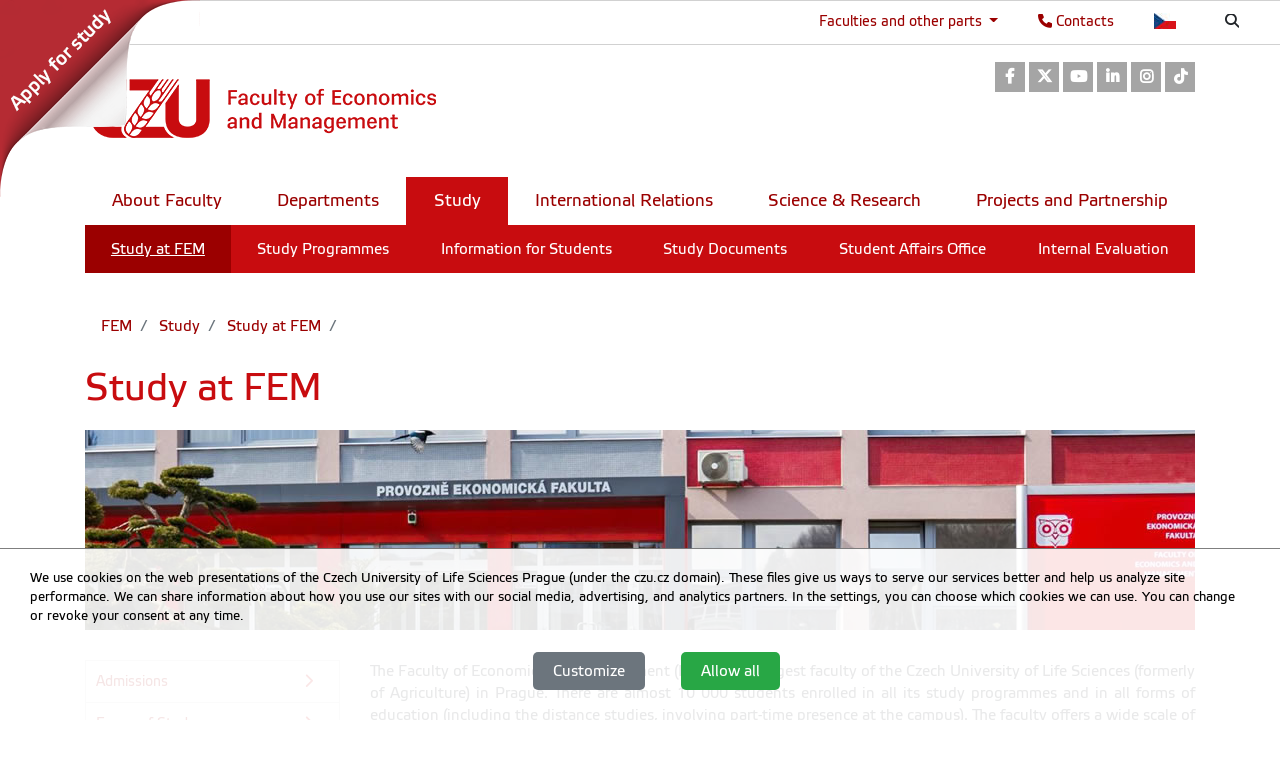

--- FILE ---
content_type: text/html; charset=utf-8
request_url: https://www.pef.czu.cz/en/r-9396-study/r-9484-study-at-fem
body_size: 10457
content:
<!DOCTYPE html>
<!--[if lt IE 7]>      <html class="no-js lt-ie9 lt-ie8 lt-ie7" lang="en" > <![endif]-->
<!--[if IE 7]>         <html class="no-js lt-ie9 lt-ie8" lang="en" > <![endif]-->
<!--[if IE 8]>         <html class="no-js lt-ie9" lang="en" > <![endif]-->
<!--[if gt IE 8]><!--> <html class="no-js" lang="en" > <!--<![endif]-->
    <head>
		<meta charset="utf-8">
        <meta http-equiv="X-UA-Compatible" content="IE=edge">
        <title>Study at FEM - Faculty of Economics and Management CZU Prague</title>
        
        <!-- Yakyni YAK -->
        
        <!--Mobile specific meta goodness :)-->
        <meta name="viewport" content="width=device-width, initial-scale=1"> 
        <!--[if IE]><link href="/img/favicon.ico" rel="icon" /><![endif]-->
        <!-- <link rel="icon" href="/img/favicon.png" /> --> 
        <!-- HTML5 shim and Respond.js for IE8 support of HTML5 elements and media queries -->
        <!-- WARNING: Respond.js doesn't work if you view the page via file:// -->
        <!--[if lt IE 9]>
        <script src="https://oss.maxcdn.com/html5shiv/3.7.2/html5shiv.min.js"></script>
        <script src="//html5base.googlecode.com/svn-history/r38/trunk/js/selectivizr-1.0.3b.js"></script>
        <script src="https://oss.maxcdn.com/respond/1.4.2/respond.min.js"></script>
        <![endif]-->
        
        <meta name="generator" content="WebCore 2.1">
        <meta name="generator.version" content="2.1.1369">
        <meta name="generator.version.name"	content="Aita">
        
        
<!-- // ContentLoader -->
		<link rel="stylesheet" href="/skins/pef/css/style.css?e6bfe724e9c335befe10618a7ce4b1d3">
		<link rel="stylesheet" href="/vendor/pushy/css/pushy.css">
		<link rel="stylesheet" href="/vendor/lightbox/css/lightbox.css">
		<script type="text/javascript" src="/vendor/modernizr/modernizr-3.5.0.js"></script>
		<script type="text/javascript" src="/vendor/jquery/jquery-1.11.1.js"></script>
		<script type="text/javascript" src="/vendor/czu/czu.js?e6bfe724e9c335befe10618a7ce4b1d3"></script>
		<link rel="apple-touch-icon-precomposed" href="/cache/media-library/993c1633682242-192x192.png"  sizes="192x192" />
		<link rel="apple-touch-icon-precomposed" href="/cache/media-library/993c1633682242-180x180.png"  sizes="180x180" />
		<link rel="apple-touch-icon-precomposed" href="/cache/media-library/993c1633682242-152x152.png"  sizes="152x152" />
		<link rel="apple-touch-icon-precomposed" href="/cache/media-library/993c1633682242-144x144.png"  sizes="144x144" />
		<link rel="apple-touch-icon-precomposed" href="/cache/media-library/993c1633682242-120x120.png"  sizes="120x120" />
		<link rel="apple-touch-icon-precomposed" href="/cache/media-library/993c1633682242-114x144.png"  sizes="114x144" />
		<link rel="apple-touch-icon-precomposed" href="/cache/media-library/993c1633682242-76x76.png"  sizes="76x76" />
		<link rel="apple-touch-icon-precomposed" href="/cache/media-library/993c1633682242-72x72.png"  sizes="72x72" />
		<link rel="apple-touch-icon-precomposed" href="/cache/media-library/993c1633682242-60x60.png"  sizes="60x60" />
		<link rel="apple-touch-icon-precomposed" href="/cache/media-library/993c1633682242-57x57.png"  sizes="57x57" />
		<link rel="icon" href="/cache/media-library/993c1633682242-32x32.png"  sizes="32x32" />
		<link rel="icon" href="/cache/media-library/993c1633682242-16x16.png"  sizes="16x16" />
		<link rel="shortcut icon" href="/cache/media-library/993c1633682242.png"   />
		<link rel="icon" href="/cache/media-library/993c1633682242-192x192.png"  sizes="192x192" />
		<link rel="icon" href="/cache/media-library/993c1633682242-96x96.png"  sizes="96x96" />
		<meta name="msapplication-TileColor" content="#B62429" />
        
	<meta name="facebook-domain-verification" content="w99h1392037vbrtggaw695294og9sh" />
	<!-- Matomo -->
<script>
  var _paq = window._paq = window._paq || [];
  /* tracker methods like "setCustomDimension" should be called before "trackPageView" */
  _paq.push(["setDocumentTitle", document.domain + "/" + document.title]);
  _paq.push(["setCookieDomain", "*.czu.cz"]);
  _paq.push(['trackPageView']);
  _paq.push(['enableLinkTracking']);
  (function() {
    var u="//api-test.oikt.czu.cz:7776/";
    _paq.push(['setTrackerUrl', u+'matomo.php']);
    _paq.push(['setSiteId', '2']);
    var d=document, g=d.createElement('script'), s=d.getElementsByTagName('script')[0];
    g.async=true; g.src=u+'matomo.js'; s.parentNode.insertBefore(g,s);
  })();
</script>
<noscript><p><img src="//api-test.oikt.czu.cz:7776/matomo.php?idsite=1&amp;rec=1" style="border:0;" alt="" /></p></noscript>
<!-- End Matomo Code -->
        <script type="text/javascript">
        	window.webcore = { 
        			personPopupURI: "https://wp.v2.czu.cz/en/person-popup/",
        			widgets: { eventCalendar: [], mapBox: [] } 
        	};
        </script>
        
<!-- // ContentLoader -->
		<script> gtag('config', 'AW-939810196'); </script>
		<script> gtag('event', 'conversion', {'send_to': 'AW-939810196/JDxVCNLJmm4QlLuRwAM' }); </script>
		<script> gtag('config', 'AW-652809651'); </script>
		<script> gtag('event', 'conversion', {'send_to': 'AW-652809651/6C2RCKSCvswBELOrpLcC' }); </script>
    </head>
    <body>
<!-- // ContentLoader -->
		
        <!-- #viewportTop -->
<div class="wci-top-container " role="toolbar">
	<div class="top-container-wrapper top-container-search">
		<div class="page-toolbar">
			
		
			<ul>
				<li>
					<form action="/search/" action="GET">
						<label class="search-icon" for="q"><span class="wci wci-search"></span></label>
						<input class="search-input" id="q" type="text" name="q" title="Search" placeholder="Search">
					</form>
				</li>
				<li>
					<div class="top-language">
						<a href="/cs/r-7008-studium/r-7020-pro-uchazece" class="top-language__czech cs">Česky</a>
					</div>
				</li>
				<li>
					<div>
						<a href="http://wp.czu.cz/en/" class="contacts-link"><span class="wci wci-phone"></span> Contacts</a>
					</div>
				</li>
				<li class="dropdown d-none d-md-block" role="presentation">
					<a href="#" id="departments" class="as-link dropdown-toggle" data-toggle="dropdown" role="button" aria-haspopup="true" aria-expanded="false">
					    Faculties and other parts
					</a>					
					<div class="dropdown-menu departments-dropdown" aria-labelledby="departments">
						<div><a class="nav-fak fak-barCzu" href="//www.czu.cz/en/" title="Czech University of Life Sciences Prague">Czech University of Life Sciences Prague</a></div>
						<div class="heading">Faculties and institute</div>
						<ul class="navfak-list">
							<li><a class="nav-fak fak-barPef" title="Faculty of Economics and Management " href="//www.pef.czu.cz/en/">Faculty of Economics and Management </a></li>
							<li class=""><a class="nav-fak fak-Fappz" title="Faculty of Agrobiology, Food and Natural Resources" href="//www.af.czu.cz/en/">Faculty of Agrobiology, Food and Natural Resources</a></li>
							<li><a class="nav-fak fak-barTf" title="Faculty of Engineering " href="//www.tf.czu.cz/en/">Faculty of Engineering </a></li>
							<li><a class="nav-fak fak-barFzp" title="Faculty of Environmental Sciences" href="//www.fzp.czu.cz/en/">Faculty of Environmental Sciences</a></li>
							<li><a class="nav-fak fak-barFld" title="Faculty of Forestry and Wood Sciences " href="//www.fld.czu.cz/en/">Faculty of Forestry and Wood Sciences </a></li>
							<li><a class="nav-fak fak-Its" title="Faculty of Tropical AgriSciences " href="//www.ftz.czu.cz/en/">Faculty of Tropical AgriSciences </a></li>
							<li><a class="nav-fak fak-Ivp" title="Institute of Education and Counselling" href="//www.ivp.czu.cz/en/">Institute of Education and Counselling</a></li>
						</ul>
						<div class="heading">Other parts &amp; departments</div>
						<ul class="navfak-list">
							<li><a class="nav-fak fak-barNone" title="Library" href="http://lib.czu.cz/en/">Library</a></li>
							<li><a class="nav-fak fak-barNone" title="Department of Physical Education (KTV)" href="http://www.ktv.czu.cz/">Department of Physical Education (KTV)</a></li>
							<li><a class="nav-fak fak-barNone" title="Division of information and communication technologies" href="http://www.oikt.czu.cz/">Division of information and communication technologies</a></li>
							<li><a class="nav-fak fak-barNone" title="Halls of Residence &amp; Refectory" href="http://www.kam.czu.cz/en/">Halls of Residence &amp; Refectory</a></li>
							<li><a class="nav-fak fak-barNone" title="CZU Farm Estates" href="http://lany.czu.cz/en/">CZU Farm Estates</a></li>
							<li><a class="nav-fak fak-barNone" title="CZU Forests" href="http://kostelec.czu.cz/en/">CZU Forests</a></li>
							<li><a class="nav-fak fak-barNone" title="CZU Winery" href="http://melnik.czu.cz/en/">CZU Winery</a></li>
						</ul>
					</div>
				</li>
			</ul>
		</div>
	</div>
</div><section class="webcore-widget widget--ribbon ribbon__top-left   d-none d-md-block" id="widget-4373" role="region">
	<a href="https://is.czu.cz/prihlaska/zaloz_eosobu.pl?fakulta=10;lang=en?utm_source=pef.czu.cz&amp;utm_medium=btn" title="Apply for study" role="link" >
		<img src="/cache/article-data/PEF/PEF_ENG_růžek_200x200.png" title="Apply for study" role="banner" alt="Apply for study" aria-label="Apply for study" class="">
	</a>
</section>
        <!-- /#viewportTop -->
        
        <div class="site-overlay"></div>
        
          <header class="site-header">
              <div class="container">
<div class="webcore-region-wrapper webcore-region--socialHead"><div class="webcore-widget widget-social  d-none d-md-block" id="widget-2039" role="listbox" >

	<a href="https://www.facebook.com/pef.czu.cz/"  role="link" title="Facebook" aria-label="Facebook" class="social-link">
		<i class="wci wcib wci-facebook" aria-hidden="true"></i>
		<span role="option" class="sr-only">Facebook</span>
	</a> 
	<a href="https://twitter.com/pefczucz"  role="link" title="Twitter" aria-label="Twitter" class="social-link">
		<i class="wci wcib wci-twitter-x" aria-hidden="true"></i>
		<span role="option" class="sr-only">Twitter</span>
	</a> 
	<a href="https://www.youtube.com/user/pefczucz"  role="link" title="Youtube" aria-label="Youtube" class="social-link">
		<i class="wci wcib wci-youtube" aria-hidden="true"></i>
		<span role="option" class="sr-only">Youtube</span>
	</a>
	<a href="https://www.linkedin.com/edu/school?id=363038&amp;trk=edu-up-nav-menu-home"  role="link" title="LinkedIn" aria-label="LinkedIn" class="social-link">
		<i class="wci wcib wci-linkedin" aria-hidden="true"></i>
		<span role="option" class="sr-only">LinkedIn</span>
	</a>
	<a href="https://www.instagram.com/pefczucz"  role="link" title="Instagram" aria-label="Instagram" class="social-link">
		<i class="wci wcib wci-instagram" aria-hidden="true"></i>
		<span role="option" class="sr-only">Instagram</span>
	</a>
	<a href="https://www.tiktok.com/@pefczucz_official"  role="link" title="TikTok" aria-label="TikTok" class="social-link">
		<i class="wci wcib wci-tiktok" aria-hidden="true"></i>
		<span role="option" class="sr-only">TikTok</span>
	</a>
</div>
</div><div class="webcore-region-wrapper webcore-region--logo"><section class="webcore-widget widget--image" id="widget-2034" role="region">
	
	<a href="/en/" title="Faculty of Economics and Management" role="link" >
		<img src="/cache/article-data/loga/pef_en.png" title="Faculty of Economics and Management" role="banner" alt="Faculty of Economics and Management" aria-label="Faculty of Economics and Management" class="img-fluid">
	</a>
</section>
</div><div class="webcore-region-wrapper webcore-region--mainMenu"><nav id="nav" role="navigation" class="webcore-widget widget-main-menu widget-main-menu__full " >
	
	<ul role="menubar" aria-label="Main menu" class="">
		<li class="" role="presentation">
			<a href="/en/r-9394-about-faculty" role="menuitem" >About Faculty</a>
		</li>
		<li class="" role="presentation">
			<a href="/en/r-9395-departments" role="menuitem" >Departments</a>
		</li>
		<li class="active" role="presentation">
			<a href="/en/r-9396-study" role="menuitem" class="active with-childs">Study</a>
				<ul role="menu" class="">
		            	<li class="active" role="presentation">
		            		<a href="/en/r-9396-study/r-9484-study-at-fem" role="menuitem" aria-level="2" class="active">Study at FEM</a>
		            	</li>
		            	<li class="" role="presentation">
		            		<a href="/en/r-9396-study/r-9485-study-programmes" role="menuitem" aria-level="2" >Study Programmes</a>
		            	</li>
		            	<li class="" role="presentation">
		            		<a href="/en/r-9396-study/r-9486-information-for-students" role="menuitem" aria-level="2" >Information for Students</a>
		            	</li>
		            	<li class="" role="presentation">
		            		<a href="/en/r-9396-study/r-9487-study-documents" role="menuitem" aria-level="2" >Study Documents</a>
		            	</li>
		            	<li class="" role="presentation">
		            		<a href="/en/r-9396-study/r-9488-student-affairs-office" role="menuitem" aria-level="2" >Student Affairs Office</a>
		            	</li>
		            	<li class="" role="presentation">
		            		<a href="/en/r-9396-study/r-17273-internal-evaluation" role="menuitem" aria-level="2" >Internal Evaluation</a>
		            	</li>
				</ul> 
		</li>
		<li class="" role="presentation">
			<a href="/en/r-9398-international-relations" role="menuitem" >International Relations</a>
		</li>
		<li class="" role="presentation">
			<a href="/en/r-9397-science-research" role="menuitem" >Science &amp; Research</a>
		</li>
		<li class="" role="presentation">
			<a href="/en/r-9399-projects-and-partnership" role="menuitem" >Projects and Partnership</a>
		</li>
	</ul>
</nav>

<div id="pushy-main-menu-container-data" aria-hidden="true" style="display: none;">
	<div class="pushy-content">
		<ul role="menubar" aria-label="Main menu">
			<li class="pushy-submenu " role="presentation">
				<div class="menu-submenu-item">
					<a href="/en/r-9394-about-faculty" role="menuitem" >About Faculty</a>
					<a href="#" class="arrow">&nbsp;</a>
				</div>
				<ul role="menu">
		            	<li class=" pushy-link" role="presentation">
		            		<a href="/en/r-9394-about-faculty/r-9435-faculty-management" role="menuitem" aria-level="2" class="">Faculty Management</a>
		            	</li>
		            	<li class=" pushy-link" role="presentation">
		            		<a href="/en/r-9394-about-faculty/r-9436-faculty-authorities" role="menuitem" aria-level="2" class="">Faculty Authorities</a>
		            	</li>
		            	<li class=" pushy-link" role="presentation">
		            		<a href="/en/r-9394-about-faculty/r-9437-academic-senate" role="menuitem" aria-level="2" class="">Academic Senate</a>
		            	</li>
		            	<li class=" pushy-link" role="presentation">
		            		<a href="/en/r-9394-about-faculty/r-9438-deans-office" role="menuitem" aria-level="2" class="">Dean´s Office</a>
		            	</li>
		            	<li class=" pushy-link" role="presentation">
		            		<a href="/en/r-9394-about-faculty/r-9439-official-notice-board" role="menuitem" aria-level="2" class="">Official Notice Board</a>
		            	</li>
		            	<li class=" pushy-link" role="presentation">
		            		<a href="/en/r-9394-about-faculty/r-10263-public-relations" role="menuitem" aria-level="2" class="">Public Relations</a>
		            	</li>
				</ul>
			</li>
			<li class="pushy-submenu " role="presentation">
				<div class="menu-submenu-item">
					<a href="/en/r-9395-departments" role="menuitem" >Departments</a>
					<a href="#" class="arrow">&nbsp;</a>
				</div>
				<ul role="menu">
		            	<li class=" pushy-link" role="presentation">
		            		<a href="/en/r-9395-departments/r-9467-departments" role="menuitem" aria-level="2" class="">Departments</a>
		            	</li>
		            	<li class=" pushy-link" role="presentation">
		            		<a href="/en/r-9395-departments/r-9468-faculty-units" role="menuitem" aria-level="2" class="">Faculty Units</a>
		            	</li>
				</ul>
			</li>
			<li class="pushy-submenu active pushy-submenu-open" role="presentation">
				<div class="menu-submenu-item">
					<a href="/en/r-9396-study" role="menuitem" class="active">Study</a>
					<a href="#" class="arrow">&nbsp;</a>
				</div>
				<ul role="menu">
		            	<li class="active pushy-link" role="presentation">
		            		<a href="/en/r-9396-study/r-9484-study-at-fem" role="menuitem" aria-level="2" class="active">Study at FEM</a>
		            	</li>
		            	<li class=" pushy-link" role="presentation">
		            		<a href="/en/r-9396-study/r-9485-study-programmes" role="menuitem" aria-level="2" class="">Study Programmes</a>
		            	</li>
		            	<li class=" pushy-link" role="presentation">
		            		<a href="/en/r-9396-study/r-9486-information-for-students" role="menuitem" aria-level="2" class="">Information for Students</a>
		            	</li>
		            	<li class=" pushy-link" role="presentation">
		            		<a href="/en/r-9396-study/r-9487-study-documents" role="menuitem" aria-level="2" class="">Study Documents</a>
		            	</li>
		            	<li class=" pushy-link" role="presentation">
		            		<a href="/en/r-9396-study/r-9488-student-affairs-office" role="menuitem" aria-level="2" class="">Student Affairs Office</a>
		            	</li>
		            	<li class=" pushy-link" role="presentation">
		            		<a href="/en/r-9396-study/r-17273-internal-evaluation" role="menuitem" aria-level="2" class="">Internal Evaluation</a>
		            	</li>
				</ul>
			</li>
			<li class="pushy-submenu " role="presentation">
				<div class="menu-submenu-item">
					<a href="/en/r-9398-international-relations" role="menuitem" >International Relations</a>
					<a href="#" class="arrow">&nbsp;</a>
				</div>
				<ul role="menu">
		            	<li class=" pushy-link" role="presentation">
		            		<a href="/en/r-9398-international-relations/r-9551-study-programmes-taught-in-english" role="menuitem" aria-level="2" class="">Study Programmes Taught in English</a>
		            	</li>
		            	<li class=" pushy-link" role="presentation">
		            		<a href="/en/r-9398-international-relations/r-10893-international-mobility" role="menuitem" aria-level="2" class="">International Mobility</a>
		            	</li>
		            	<li class=" pushy-link" role="presentation">
		            		<a href="/en/r-9398-international-relations/r-10894-erasmus" role="menuitem" aria-level="2" class="">Erasmus+</a>
		            	</li>
		            	<li class=" pushy-link" role="presentation">
		            		<a href="/en/r-9398-international-relations/r-10895-preparatory-courses" role="menuitem" aria-level="2" class="">Preparatory Courses</a>
		            	</li>
		            	<li class=" pushy-link" role="presentation">
		            		<a href="/en/r-9398-international-relations/r-9552-international-cooperation" role="menuitem" aria-level="2" class="">International Cooperation</a>
		            	</li>
		            	<li class=" pushy-link" role="presentation">
		            		<a href="/en/r-9398-international-relations/r-17226-ibsen" role="menuitem" aria-level="2" class="">IBSEN</a>
		            	</li>
				</ul>
			</li>
			<li class="pushy-submenu " role="presentation">
				<div class="menu-submenu-item">
					<a href="/en/r-9397-science-research" role="menuitem" >Science &amp; Research</a>
					<a href="#" class="arrow">&nbsp;</a>
				</div>
				<ul role="menu">
		            	<li class=" pushy-link" role="presentation">
		            		<a href="/en/r-9397-science-research/r-21047-fem-scientific-laboratories" role="menuitem" aria-level="2" class="">FEM Scientific Laboratories</a>
		            	</li>
		            	<li class=" pushy-link" role="presentation">
		            		<a href="/en/r-9397-science-research/r-9519-scientific-board" role="menuitem" aria-level="2" class="">Scientific Board</a>
		            	</li>
		            	<li class=" pushy-link" role="presentation">
		            		<a href="/en/r-9397-science-research/r-9520-projects" role="menuitem" aria-level="2" class="">Projects</a>
		            	</li>
		            	<li class=" pushy-link" role="presentation">
		            		<a href="/en/r-9397-science-research/r-16775-iga-fem" role="menuitem" aria-level="2" class="">IGA FEM</a>
		            	</li>
		            	<li class=" pushy-link" role="presentation">
		            		<a href="/en/r-9397-science-research/r-9521-staff-publications" role="menuitem" aria-level="2" class="">Staff Publications</a>
		            	</li>
		            	<li class=" pushy-link" role="presentation">
		            		<a href="/en/r-9397-science-research/r-9522-conferences" role="menuitem" aria-level="2" class="">Conferences</a>
		            	</li>
		            	<li class=" pushy-link" role="presentation">
		            		<a href="/en/r-9397-science-research/r-9523-doctoral-study" role="menuitem" aria-level="2" class="">Doctoral Study</a>
		            	</li>
		            	<li class=" pushy-link" role="presentation">
		            		<a href="/en/r-9397-science-research/r-10902-academic-qualifications" role="menuitem" aria-level="2" class="">Academic Qualifications</a>
		            	</li>
				</ul>
			</li>
			<li class="pushy-submenu " role="presentation">
				<div class="menu-submenu-item">
					<a href="/en/r-9399-projects-and-partnership" role="menuitem" >Projects and Partnership</a>
					<a href="#" class="arrow">&nbsp;</a>
				</div>
				<ul role="menu">
		            	<li class=" pushy-link" role="presentation">
		            		<a href="/en/r-9399-projects-and-partnership/r-10897-projects" role="menuitem" aria-level="2" class="">Projects</a>
		            	</li>
		            	<li class=" pushy-link" role="presentation">
		            		<a href="/en/r-9399-projects-and-partnership/r-10901-centres-for-cooperation" role="menuitem" aria-level="2" class="">Centres for Cooperation</a>
		            	</li>
		            	<li class=" pushy-link" role="presentation">
		            		<a href="/en/r-9399-projects-and-partnership/r-10899-career-centre" role="menuitem" aria-level="2" class="">Career Centre</a>
		            	</li>
		            	<li class=" pushy-link" role="presentation">
		            		<a href="/en/r-9399-projects-and-partnership/r-10898-council-for-cooperation-with-practice" role="menuitem" aria-level="2" class="">Council for Cooperation with Practice</a>
		            	</li>
		            	<li class=" pushy-link" role="presentation">
		            		<a href="/en/r-9399-projects-and-partnership/r-12269-fair-trade" role="menuitem" aria-level="2" class="">Fair Trade</a>
		            	</li>
		            	<li class=" pushy-link" role="presentation">
		            		<a href="/en/r-9399-projects-and-partnership/r-10900-partners" role="menuitem" aria-level="2" class="">Partners</a>
		            	</li>
				</ul>
			</li>
		</ul>
	</div>
</div></div>              </div>
          </header>
        
        
<div class="container">
<div class="webcore-region-wrapper webcore-region--headerTop">
<section class="webcore-widget widget-breadcrumb " aria-label="breadcrumb" role="navigation" aria-label="breadcrumb">
	<ol class="d-none d-lg-flex breadcrumb">
				<li class="breadcrumb-item"><a href="/en" aria-level="1">		FEM
</a></li>
				<li class="breadcrumb-item"><a href="/en/r-9396-study" aria-level="2">		Study
</a></li>
				<li class="breadcrumb-item"><a href="/en/r-9396-study/r-9484-study-at-fem" aria-level="3">		Study at FEM
</a></li>
		
		<li class="breadcrumb-item active" aria-current="page" aria-level="4"></li>
	</ol>
</section>
<div class="webcore-widget widget-current-rubric widget-current-rubric__with-image" role="contentinfo" id="widget-657" aria-labelledby="widget-657-heading">
	<header>
		<h1 id="widget-657-heading" role="heading">Study at FEM</h1>
	</header>
	<div class="rubric-image" style="width: 100%; height: 200px" role="banner">
		<div class="rubric-image--bg">
			<div class="bg_img lazy-bg" data-layzr="/cache/media-library/445c1456739448.jpg" data-layzr-bg></div>
		</div>
	</div>
</div>
</div>	<div class="container-visual">
		<div class="visual">
		</div>
		<nav class="subnav">
		</nav>
	</div>
</div>


<div class="container">
	<div class="row" id="main-content">
		<aside class="col-md-3">
<nav class="webcore-widget widget-aside-menu" role="navigation">
	
	<ul class="link-list--aside">
		<li  >
			<a class="link-list--link " role="link" href="/en/r-9396-study/r-9484-study-at-fem/r-10633-admissions">
				<span class="link-label">Admissions</span>
				<span class="link-icon wci wci-chevron-right wci-26" aria-hidden="true"></span>
			</a>
		</li>
		<li  >
			<a class="link-list--link " role="link" href="/en/r-9396-study/r-9484-study-at-fem/r-10634-forms-of-study">
				<span class="link-label">Forms of Study</span>
				<span class="link-icon wci wci-chevron-right wci-26" aria-hidden="true"></span>
			</a>
		</li>
		<li  >
			<a class="link-list--link " role="link" href="/en/r-9396-study/r-9484-study-at-fem/r-10635-accredited-english-courses">
				<span class="link-label">Accredited English Courses</span>
				<span class="link-icon wci wci-chevron-right wci-26" aria-hidden="true"></span>
			</a>
		</li>
		<li  >
			<a class="link-list--link " role="link" href="/en/r-9396-study/r-9484-study-at-fem/r-10637-preparatory-courses">
				<span class="link-label">Preparatory Courses</span>
				<span class="link-icon wci wci-chevron-right wci-26" aria-hidden="true"></span>
			</a>
		</li>
		<li  >
			<a class="link-list--link " role="link" href="/en/r-9396-study/r-9484-study-at-fem/r-12902-student-benefits">
				<span class="link-label">Student Benefits</span>
				<span class="link-icon wci wci-chevron-right wci-26" aria-hidden="true"></span>
			</a>
		</li>
	</ul>
</nav>
		</aside>
		<div class="col-md-9">
			<section class="webcore-widget widget-articleTile " role="complementary" id="widget-2861"  >
	
	<article class="post post__first post__last " role="article" id="i-32ce0810156d354c895196cef68b2762" aria-label="General Information" data-content="23698" >
		
		<div class="post">
		<div align="justify">The Faculty of Economics and Management (FEM) is the largest faculty of the Czech University of Life Sciences (formerly of Agriculture) in Prague. There are almost 10 000 students enrolled in all its study programmes and in all forms of education (including the distance studies, involving part-time presence at the campus). The faculty offers a wide scale of education covering the areas of management, economics, ITC, public administration and regional development, or systems engineering, which reflect the needs not only of agriculture and related industries but also of the entire economy and society. <a href="https://www.pef.czu.cz/en/r-9396-study/r-9485-study-programmes">Three of the bachelor-degree programmes and four master-degree programmes</a> are taught in English. There are about 160 professors, associate professors and lecturers on the faculty staff. The number of technical and administrative staff is about 50.</div>
<div align="justify"> </div>
<div align="justify">The Accreditation Commission of the Czech Government (June 26, 1998) listed FEM as one of the best economics faculties in the Czech Republic (together with the faculties of the University of Economics in Prague). FEM has been ranked in Group 1A - the best economics faculties in the Czech Republic. The evaluation of the Accreditation Commission states: "The Faculty of Economics and Management of the Czech University of Life Sciences Prague belongs to very well functioning and internationally comparable economics faculties. It demonstrates good results both in the area of education and research". The re-accreditation in 2001 re-confirmed the position of FEM as one of the best economics faculties in the Czech Republic (Group A)</div>
<div align="justify"> </div>
<div align="justify">FEM offers comprehensive university education including <a href="https://www.pef.czu.cz/en/r-9397-science-research/r-9523-doctoral-study">doctoral (PhD) studies</a> and various forms of <a href="https://www.pef.czu.cz/en/r-9396-study/r-9484-study-at-fem/r-10637-lifelong-learning">lifelong learning</a>. The faculty also implements the proceedings of habilitation which lead to the associate professor status (“Docent” in Czech),  and the status of professor. Based on the conclusions of the Bologna Conference of Universities and Higher Education Representatives (June 1999 in Bologna, Italy) the studies are divided into three levels - bachelor, master and doctoral, with corresponding degrees.</div>
<div align="justify"> </div>
<ol>
<li style="text-align: justify;"><strong><a href="https://www.pef.czu.cz/en/r-9396-study/r-9485-study-programmes/r-10298-bachelors-study">Bachelor study programmes</a></strong> takes 3 years and is completed by the bachelor state  examination during which the students defend their bachelor thesis before the examination board. Having passed the examination successfully, the students are awarded the Bachelor degree (bakalář in Czech), abbreviated to Bc (according to the Czech Act on Higher Education - Act No 111/1998 Coll.)</li>
<li style="text-align: justify;"><strong><a href="https://www.pef.czu.cz/en/r-9396-study/r-9485-study-programmes/r-10299-masters-study">Master study programmes</a> </strong>take 2 years and follow up from the bachelor study programmes.  They are attended by the bachelor graduates from the Czech University of Life Sciences as well as from other Czech universities and from abroad.They are concluded by the defending master thesis before the state final examination. Successful students are awarded the master degree diploma and the Czech title “Inženýr”  (Ingenieur, abbreviated Ing. according to the Czech Act on Higher Education - Act No 111/1998 Coll.) which corresponds with the MSc degree.</li>
<li style="text-align: justify;"><strong><a href="https://www.pef.czu.cz/en/r-9397-science-research/r-9523-doctoral-study">The doctoral (PhD) study programmes</a></strong> follow the completed master degree studies and take 4 years. They focus on scientific development of the graduates of the master degree programmes who have completed their studies with excellent results. During the PhD studies, students sit for demanding and thorough examinations, for the comprehensive final state PhD examination, and then they defend their dissertations. The PhD degree and a doctoral diploma are conferred upon them after completion of the PhD course.</li>
</ol>
<p><div id="info-infoBox-62fc6b0e3f5bcdedca4f44c85322100a" class="article-hidden retracted animate-height"></p>
<h3 id="content-faculty-staff">Faculty staff</h3>
<div align="justify">The <strong>faculty staff</strong> are engaged in theoretical and applied research which addresses the whole area of the agrarian sector, starting from primary production, through processing to sales and marketing. The research also focuses on various aspects of rural life, the  environment, sustainable development including economic and social position of agriculture within Europe as well as worldwide.  Application of the latest ICT in conducting the research work is supported. Exact quantitative instruments for the decision-making support are applied. The research and scientific activities within FEM have a positive effect upon the quality of education and they contribute to professional development of the faculty staff. The research is implemented in co-operation with various research institutes, and with other organizations such as universities in the Czech Republic, in Europe and overseas.</div>
<div align="justify"> </div>
<div align="justify">The accreditation of five areas of science for the habilitation and professorship proceedings has confirmed the quality of research and academic work at FEM. The faculty is authorized to confer the academic and scientific titles of <strong>associate professor</strong> (docent) and <strong>professor</strong> in Business and Sector Economics, Management, Information Management, Systems Engineering, Regional and Social Development.</div>
<div align="justify"> </div>
<h3 align="justify">Erasmus</h3>
<div align="justify">The students can undertake part of their studies abroad at foreign partnership universities. Such studies are based on bilateral agreements within the <a href="https://www.pef.czu.cz/en/r-9398-international-relations/r-10894-erasmus">ERASMUS programme</a>, on double degree programmes with the University of Wageningen (the Netherlands) and Cranfield University at Silsoe (UK), or they are based on agreements with universities in USA (Ohio State University - internship for the students, University of Missouri and Kansas State University - education) and in Canada (University of Guelph, University Nova Scotia). The percentage of the students who study abroad is currently about 15% - 25% depending on the form and duration  of the studies abroad.</div></div>
					<div class="featured-decor">
						<a href="javascript:;" class="btn featured-btn-more clearfix" id="info-infoBox-62fc6b0e3f5bcdedca4f44c85322100a-button" onClick="toggleClass('info-infoBox-62fc6b0e3f5bcdedca4f44c85322100a');" data-opened-text="Hide ..." data-closed-text="Show more ...">Show more ...</a>
					</div>
		</div>
		
		
		
	</article>
</section>

		</div>
	</div>
</div>


           
		<div class="container">
		</div>
		
         <footer class="footer">
             <div class="container">
                 <div class="row">
                     <div class="col-md-4  d-none d-md-block">
<div class="webcore-widget widget--static-block  " role="complementary" aria-labelledby="widget-2238-heading" id="widget-2238"  >
	<header>
		<h2 role="heading" id="widget-2238-heading">Faculties and Other Sections</h2>
	</header>
	
	<article >
		<ul class="list-leaf__footer">
<li><a href="//www.pef.czu.cz/en/"> Faculty of Economics and Management </a></li>
<li><a href="//www.af.czu.cz/en/"> Faculty of Agrobiology, Food and Natural Resources </a></li>
<li><a href="//www.tf.czu.cz/en/">Faculty of Engineering</a></li>
<li><a href="//www.fzp.czu.cz/en/">Faculty of Environmental Sciences</a></li>
<li><a href="//www.fld.czu.cz/en/"> Faculty of Forestry and Wood Sciences</a></li>
<li><a href="//www.ftz.czu.cz/en/">Faculty of Tropical AgriSciences</a></li>
<li><a href="//www.ivp.czu.cz/en/"> Institute of Education and Communication</a></li>
</ul>
<ul class="list-leaf__footer">
<li><a href="//www.ktv.czu.cz/en/">Department of Physical Education and Sport</a></li>
<li><a href="//www.sic.czu.cz/en/">Library CZU</a></li>
<li><a href="//www.kam.czu.cz/en/">Dormitories and Mensa</a></li>
<li><a href="http://katedry.czu.cz/en/oikt/home/">Institute of Education and Communication</a></li>
</ul>
	</article>
</div>
                     </div>
                     <div class="col-md-4  d-none d-md-block">
<div class="webcore-widget widget--static-block  " role="complementary" aria-labelledby="widget-2063-heading" id="widget-2063"  >
	<header>
		<h2 role="heading" id="widget-2063-heading">Links</h2>
	</header>
	
	<article >
		<ul class="list-leaf__footer">
<li><a href="https://www.pef.czu.cz/en/r-9396-study/r-9484-study-at-fem/r-10633-admissions">Admissions</a></li>
<li><a href="https://www.pef.czu.cz/en/r-9396-study">Students</a></li>
<li><a href="https://www.pef.czu.cz/en/r-9396-study/r-9488-study-administration-office">Study Office</a></li>
<li><a href="https://www.pef.czu.cz/en/r-9398-international-relations">International Relations Office</a></li>
<li><a href="https://www.pef.czu.cz/en/r-9396-study/r-9486-information-for-students/r-11435-information-systems">Information Systems</a></li>
<li><a href="https://www.pef.czu.cz/en/r-9394-about-faculty/r-10263-public-relations">PR and Media</a></li>
</ul>
	</article>
</div>
                     </div>
                     <div class="col-md-4">
<div class="webcore-widget widget--static-block  " role="complementary" aria-labelledby="widget-2239-heading" id="widget-2239"  >
	<header>
		<h2 role="heading" id="widget-2239-heading">Contact Information</h2>
	</header>
	
	<article >
		<address>Faculty of Economics and Management<br />Czech University of Life Sciences Prague <br />Kamýcká 129 <br />165 00 Praha - Suchdol</address>
<p>ID: 60460709<br />VAT: CZ60460709<br />ID of databox CZU: 3hdj9cb</p>
<p>Phone: +420 224 381 111 <br /><a href="https://www.google.com/maps/place/Provozn%C4%9B+ekonomick%C3%A1+fakulta/@50.1308647,14.3711237,17z/data=!3m1!4b1!4m2!3m1!1s0x470beaa5c569ed51:0xc4cbb3405758d1a0">GPS coordinates: 50.1309089, 14.3733350</a></p>
<div id="gtx-trans" style="position: absolute; left: 79px; top: 98.875px;"> </div>
	</article>
</div>
                     </div>
                     <div class="col-md-12">
                         <hr class="footer-decor">
                     </div>
                     <div class="col-md-10 small">
<div class="webcore-widget widget--static-block  " role="complementary"  id="widget-2062"  >
	
	<article >
		<p>Information presented on this server may only be published upon explicit agreement from CZU Prague<br /><a title="Information on CULS Processing and Protection of Personal Data" href="https://gdpr.czu.cz/cs/r-13670-pravni-prohlaseni#i-7c10793762778883d5b39d05bd64fea2">Information on CZU Processing and Protection of Personal Data</a>.<br />© 2024 FEM, Czech University of Life Sciences Prague<br />All rights reserved | <a href="https://www.pef.czu.cz/cs/r-7006-o-fakulte/r-7016-oficialni-dokumenty/r-21394-prohlaseni-o-pristupnosti/prohlaseni-o-pristupnosti.html">Accessibility statement</a></p>
	</article>
</div>
                     </div>
                     <div class="col-md-2">
<section class="webcore-widget widget--image" id="widget-2050" role="region">
	
		<img src="/cache/article-data/CZU_logo_bila - kopie.png" title="" role="banner" alt="" aria-label="" class="img-fluid">
</section>
                     </div>
                 </div>
             </div>
         </footer>
        
        <nav id="pushy-main-menu-container" class="pushy pushy-right" aria-hidden="true"></nav>
        
        <div id="wc-mobile-menu-overlay" class="site-overlay"></div>
        <div id="wc-mobile-menu-container" class="d-md-none">
        	<div id="wc-mobile-menu-wrapper">
        	</div>
        	<div id="wc-mobile-search">
				<form action="/search/" action="GET">
					<input class="search-input" id="q" type="text" name="q" title="Search" placeholder="Search">
				</form>
        	</div>
        	<div id="wc-mobile-bar-wrapper">
				<a href="/en/" class="top-language__english">English</a>
				<a href="http://wp.czu.cz/en/"><span class="wci wci-phone"></span></a>
	        	<a class="pushy-menu-btn menu-btn" id="wci-mobile-menu">&#9776; Menu</a>
			</div>
        </div>
        
<section class="webcore-widget widget-scroll-to-top" id="webcore-scrollToTop" role="complementary" aria-hidden="true" data-scroll-to-top-offset="200">
	<a href="#toTop" onclick="scrollToTop();"><span class="wci wci-chevron-up"></span></a>
</section>
<div id="webcore-widget-cookieOptIn" class="webcore-widget widget-cookieOptIn">
	<p class="cc-bar-text">
		We use cookies on the web presentations of the Czech University of Life Sciences Prague (under the czu.cz domain). These files give us ways to serve our services better and help us analyze site performance. We can share information about how you use our sites with our social media, advertising, and analytics partners. In the settings, you can choose which cookies we can use. You can change or revoke your consent at any time.
		
	</p>
	
	<div class="row">
		<div class="col-12 btn-bar">
			<button onclick="cookieOptIntOpenSettings()" class="btn btn-secondary">Customize</button>
			<button onclick="cookieOptInRejectAll()" class="btn btn-secondary" style="display: none;">Deny</button>
			<button onclick="cookieOptInAcceptAll()" class="btn btn-success">Allow all</button>
		</div>
	</div>
	
	<div id="webcore-widget-cookieOptIn-modal" class="cookie-modal-overlay">
		<div class="cc-modal">
			<div class="cc-header">
			  Cookie settings customization
			  <a onclick="cookieOptInCloseModal()" class="cc-close"><span class="wci wci-times"></span></a>
			</div> 
			<div class="cc-body">
		     <div class="cc-desc"> 
				We use cookies on the web presentations of the Czech University of Life Sciences Prague (under the czu.cz domain). These files give us ways to serve our services better and help us analyze site performance. We can share information about how you use our sites with our social media, advertising, and analytics partners. In the settings, you can choose which cookies we can use. You can change or revoke your consent at any time.
		     </div>
		     <div class="cc-option">
		     	<div class="cc-option-item" id="cc-option-sys" data-collapsible-adv="collapse" data-collapse="#cc-option-desc-sys" data-wrapper="this" data-controller="#cc-controller-sys" data-class-opened="active">
		     		<div class="cc-option-item-title" >
		     			<span class="cc-option-item-title-text" id="cc-controller-sys">Essential cookies</span>
		     			
		     			<label class="cc-option-item-controll custom-control custom-switch" for="cc-system">
	     					<input name="cc-system" id="cc-system" disabled="disabled" checked="checked" class="custom-control-input" readonly="readonly" value="1" type="checkbox">
		     				<div class="custom-control-label"> </div>
		     			</label>
		     		</div>
		     		<div class="cc-option-item-desc" id="cc-option-desc-sys">
						These cookies are essential for the proper functioning of the website. They ensure the correct display, submission of forms, and without these cookies, we cannot provide you with services on our website. 
		     		</div>
		     	</div>
		     </div>
		     <div class="cc-option">
		     	<div class="cc-option-item" id="cc-option-analytics" data-collapsible-adv="collapse" data-collapse="#cc-option-desc-analytics" data-wrapper="this" data-controller="#cc-controller-analytics" data-class-opened="active">
		     		<div class="cc-option-item-title" >
		     			<span class="cc-option-item-title-text"id="cc-controller-analytics">Analytical and statistical cookies </span>
		     			
		     			<label class="cc-option-item-controll custom-control custom-switch" for="cc-analytics">
		     				<input name="cc-analytics" class="custom-control-input" id="cc-analytics" value="1" type="checkbox">
		     				<div class="custom-control-label"> </div>
		     			</label>
		     		</div>
		     		<div class="cc-option-item-desc" id="cc-option-desc-analytics">
						We use this type of cookies to evaluate the traffic and performance of web presentations, e.g., how many people visit the presentation, in what frequency, what information you are looking for, which you do not find and which information is most important. Based on this data, we can improve the content and thus improve the services and information we offer. 
		     		</div>
		     	</div>
		     </div>
		     <div class="cc-option">
		     	<div class="cc-option-item" id="cc-option-adv" data-collapsible-adv="collapse" data-collapse="#cc-option-desc-adv" data-wrapper="this" data-controller="#cc-controller-adv" data-class-opened="active">
		     		<div class="cc-option-item-title" >
		     			<span class="cc-option-item-title-text" id="cc-controller-adv">Advertising cookies </span>
		     			
		     			<label class="cc-option-item-controll custom-control custom-switch" for="cc-adv">
		     				<input name="cc-adv" id="cc-adv" class="custom-control-input" value="1" type="checkbox">
		     				<div class="custom-control-label"> </div>
		     			</label>
		     		</div>
		     		<div class="cc-option-item-desc" id="cc-option-desc-adv">
						Our partners use advertising cookies to display relevant advertising based on your preferences. 
		     		</div>
		     	</div>
		     </div>
			</div>
			<div class="cc-footer">
				<div class="cc-footer-btn-bar">
					<div class="footer-bar-left">
						<button onclick="cookieOptInRejectAll()" class="btn btn-secondary btn-sm">Deny</button>
						<button onclick="cookieOptInAcceptAll()" class="btn btn-success btn-sm">Allow all</button>
					</div>
					<div class="cc-footer-bar-right ar">
						<button onclick="cookieOptInSaveSettings()" class="btn btn-success btn-sm">Allow selected</button>
					</div>
				</div>
			</div>
		</div>
	
	</div>
</div>
<!-- // ContentLoader -->
		<script type="text/javascript" src="/vendor/poper/poper.min.js"></script>
		<script type="text/javascript" src="/vendor/bootstrap/4.3.1/bootstrap.js"></script>
		<script type="text/javascript" src="/vendor/nette/nette.ajax.js"></script>
		<script type="text/javascript" src="/vendor/nette/netteForms.js"></script>
		<script type="text/javascript" src="/vendor/pushy/js/pushy.js"></script>
		<script type="text/javascript" src="/vendor/layzr/layzr.min.js"></script>
		<script type="text/javascript" src="/vendor/lightbox/js/lightbox.js"></script>
		<script type="text/javascript" src="/vendor/rellax/rellax.js"></script>
    
    </body>
</html>